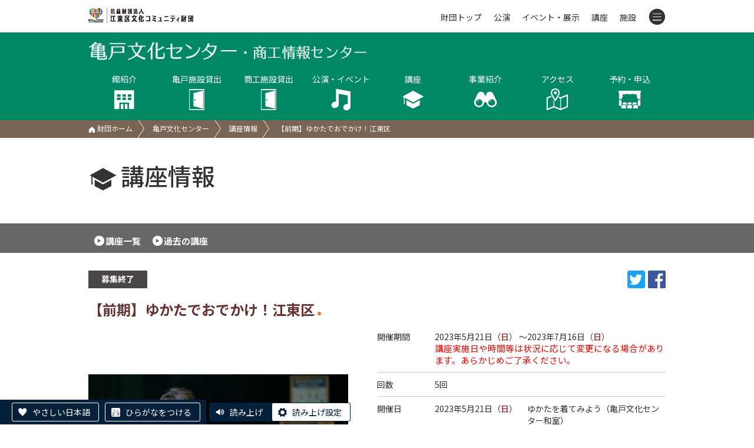

--- FILE ---
content_type: text/html; charset=UTF-8
request_url: https://www.kcf.or.jp/kameido/koza/detail/?id=2231
body_size: 5524
content:
<!DOCTYPE html>
<html lang="ja">
  <head>
    <script async src="https://s.yimg.jp/images/listing/tool/cv/ytag.js"></script>
    <script>
    window.yjDataLayer = window.yjDataLayer || [];
    function ytag() { yjDataLayer.push(arguments); }
    ytag({
      "type":"yjad_retargeting",
      "config":{
        "yahoo_retargeting_id": "58CCIX36OP",
        "yahoo_retargeting_label": "",
        "yahoo_retargeting_page_type": "",
        "yahoo_retargeting_items":[
          {item_id: '', category_id: '', price: '', quantity: ''}
        ]
      }
    });
    </script>

    <meta charset="utf-8">
    <meta http-equiv="X-UA-Compatible" content="IE=edge">
    <meta name="viewport" content="width=device-width, initial-scale=1">

    <title>【前期】ゆかたでおでかけ！江東区 | 亀戸文化センター | 公益財団法人 江東区文化コミュニティ財団</title>

    <!-- Google Tag Manager -->
    <script>(function(w,d,s,l,i){w[l]=w[l]||[];w[l].push({'gtm.start':
    new Date().getTime(),event:'gtm.js'});var f=d.getElementsByTagName(s)[0],
    j=d.createElement(s),dl=l!='dataLayer'?'&l='+l:'';j.async=true;j.src=
    'https://www.googletagmanager.com/gtm.js?id='+i+dl;f.parentNode.insertBefore(j,f);
    })(window,document,'script','dataLayer','GTM-PKP83VD');</script>
    <!-- End Google Tag Manager -->

    <link rel="stylesheet" href="../../../css/style.css">
    <link rel="stylesheet" href="../../../css/slider-pro.min.css">
    <link rel="stylesheet" href="../../../css/lightbox.min.css">
    <link rel="stylesheet" href="../../../css/slider-pro.min.css">
    <link rel="stylesheet" href="../../../cms/site/css/extend.css">
    <script src="../../../js/jquery-1.12.4.min.js"></script>
    <script src="../../../js/jquery.cookie.js"></script>
    <script src="../../../js/jquery.sliderPro.min.js"></script>
    <script src="../../../js/jquery.adaptive-backgrounds.js"></script>
    <script src="../../../js/site.js"></script>
    <script src="../../../cms/site/js/extend.js"></script>
    <script src="//translate.google.com/translate_a/element.js?cb=googleTranslateElementInit"></script>
    <script>
      (function(i,s,o,g,r,a,m){i['GoogleAnalyticsObject']=r;i[r]=i[r]||function(){
        (i[r].q=i[r].q||[]).push(arguments)},i[r].l=1*new Date();a=s.createElement(o),
        m=s.getElementsByTagName(o)[0];a.async=1;a.src=g;m.parentNode.insertBefore(a,m)
      })(window,document,'script','https://www.google-analytics.com/analytics.js','ga');

      ga('create', 'UA-91312889-1', 'auto');
      ga('send', 'pageview');
    </script>

    <!-- Google tag (gtag.js) -->
    <script async src="https://www.googletagmanager.com/gtag/js?id=AW-392424829"></script>
    <script>
      window.dataLayer = window.dataLayer || [];
      function gtag(){dataLayer.push(arguments);}
      gtag('js', new Date());
      gtag('config', 'AW-392424829');
    </script>

    

    <!-- Facebook Pixel Code -->
    <script>
    !function(f,b,e,v,n,t,s)
    {if(f.fbq)return;n=f.fbq=function(){n.callMethod?
    n.callMethod.apply(n,arguments):n.queue.push(arguments)};
    if(!f._fbq)f._fbq=n;n.push=n;n.loaded=!0;n.version='2.0';
    n.queue=[];t=b.createElement(e);t.async=!0;
    t.src=v;s=b.getElementsByTagName(e)[0];
    s.parentNode.insertBefore(t,s)}(window, document,'script',
    'https://connect.facebook.net/en_US/fbevents.js');
    fbq('init', '965264170885511');
    fbq('track', 'PageView');
    </script>
    <noscript><img height="1" width="1" style="display:none"
    src="https://www.facebook.com/tr?id=965264170885511&ev=PageView&noscript=1" alt="facebook"/></noscript>
    <!-- End Facebook Pixel Code -->

    <!-- やさしい日本語 -->
    <script src="https://tsutaeru.cloud/assets/snippet/js/tsutaeru-v2.js?button=easy,ruby"></script>
    <script>_tsutaeru.speech.button()</script>
  </head>
  <body class="kameido koza detail">
    <!-- Google Tag Manager (noscript) -->
    <noscript>
        <iframe title="TGM" src="https://www.googletagmanager.com/ns.html?id=GTM-PKP83VD" height="0" width="0" style="display:none;visibility:hidden"></iframe>
    </noscript>
    <!-- End Google Tag Manager (noscript) -->

    <header id="header" class="hd fcl_top ">
        <div id="google_translate_element"></div>
        <div class="inner">
            <a href="../../../">
                <img class="hd_logo" src="../../../images/common/logo_s.png" alt="公益財団法人 江東区文化コミュニティ財団"/>
            </a>
            <nav class="hd_menu">
                <ul>
                    <li class="m0"><a href="../../../">財団トップ</a></li>
                    <li class="m1"><a href="../../../event/?mode=res&type=公演,">公演</a></li>
                    <li class="m2"><a href="../../../event/?mode=res&type=イベント,展示,">イベント・展示</a></li>
                    <li class="m3"><a href="../../../koza/">講座</a></li>
                    <li class="m4"><a href="../../../shisetsu/">施設</a></li>
                    <li class="m5">
                        <a class="tgl" id="tgl_menu"><i class="icon-menu"></i></a>
                        <div class="inside">
                            <div class="m_unit">
                            <div class="group">公演・イベント</div>
                            <p><a href="../../../event/?mode=res&type=公演,">公演情報</a><a href="../../../event/?mode=res&type=イベント,展示,">イベント・展示情報</a><a href="../../../yoyaku/ticket/">チケット予約</a><a href="../../../tomo/">ティアラ友の会</a></p>
                            </div>
                            <div class="m_unit">
                            <div class="group">講座を受ける</div>
                            <p><a href="../../../koza/">講座情報</a><a href="../../../yoyaku/koza/">講座申込</a></p>
                            </div>
                            <div class="m_unit">
                            <div class="group">コンテンツ</div>
                            <p>
                                <a href="../../../info/">お知らせ一覧</a>
                                <a href="../../../jigyo/">事業一覧</a>
                                <a href="../../../pr/">各種広報紙</a>
                                <a href="../../../josetsu/">常設展示案内</a>
                                <a href="../../../group/">グループ活動紹介</a>
                                <a href="../../../lp/event/">おすすめイベント</a>
                                <a href="../../../donation/">ご寄附のお願い</a>
                                <a href="../../../contact/">お問い合わせ</a>
                            </p>
                            </div>
                            <div class="m_unit">
                                <div class="group">施設を利用する</div>
                                <p>
                                    <a href="../../../shisetsu/">施設一覧</a>
                                    <a href="../../../yoyaku/shisetsu/">施設予約・空き状況</a>
                                </p>
                            </div>
                            <div class="m_list">
                                <a href="../../../koto/">江東区文化センター</a>
                                <a href="../../../morishita/">森下文化センター</a>
                                <a href="../../../furuishiba/">古石場文化センター</a>
                                <a href="../../../toyosu/">豊洲文化センター</a>
                                <a href="../../../kameido/">亀戸文化センター</a>
                                <a href="../../../higashiojima/">東大島文化センター</a>
                                <a href="../../../sunamachi/">砂町文化センター</a>
                                <a href="../../../sogo/">総合区民センター</a>
                                <a href="../../../tiara/">ティアラこうとう</a>
                                <a href="../../../fukagawa/">深川江戸資料館</a>
                                <a href="../../../basho/">芭蕉記念館</a>
                                <a href="../../../nakagawa/">中川船番所資料館</a>
                            </div>
                        </div>
                    </li>
                </ul>
            </nav>
        </div>
    </header>
    <div class="title_wrap">
        <div class='fcl_title'><div class='inner'><a class='fcl_title_logo' href='../../../kameido/'><img src='../../../images/kameido/title.png' alt='亀戸文化センター'></a><ul class='fcl_hd_menu octa'><li><a href='../../../kameido/outline/'>館紹介<br><i class='icon-hall'></i></a><div class='hide'><a href='../../../kameido/outline/'>館の概要</a><a href='../../../kameido/outline/floor/'>フロアガイド</a><a href='../../../kameido/outline/service/'>サービス案内</a><a href='../../../kameido/outline/barrierfree/'>バリアフリー</a><a href='../../../kameido/outline/goods/'>販売物</a><a href='../../../kameido/outline/pr/'>広報紙</a><a href='../../../kameido/outline/group/'>グループ活動</a><a href='../../../kameido/outline/docs/'>各種ダウンロード</a></div></li><li><a href='../../../kameido/shisetsu-bunka/ichiran/'>亀戸施設貸出<br><i class='icon-door'></i></a><div class='hide'><a href='../../../kameido/shisetsu-bunka/ichiran/'>施設一覧</a><a href='../../../kameido/shisetsu-bunka/fee/'>施設利用料金</a><a href='../../../kameido/shisetsu-bunka/equipment/'>器具利用料金</a><a href='../../../kameido/shisetsu-bunka/use/'>ご利用にあたって</a><a href='../../../kameido/shisetsu-bunka/apply/'>申込方法</a></div></li><li><a href='../../../kameido/shisetsu-shoko/ichiran/'>商工施設貸出<br><i class='icon-door'></i></a><div class='hide'><a href='../../../kameido/shisetsu-shoko/ichiran/'>施設一覧</a><a href='../../../kameido/shisetsu-shoko/fee/'>施設利用料金</a><a href='../../../kameido/shisetsu-shoko/equipment/'>器具利用料金</a><a href='../../../kameido/shisetsu-shoko/use/'>ご利用にあたって</a><a href='../../../kameido/shisetsu-shoko/apply/'>申込方法</a></div></li><li><a href='../../../kameido/event/'>公演・イベント<br><i class='icon-music'></i></a></li><li><a href='../../../kameido/koza/'>講座<br><i class='icon-hat'></i></a></li><li><a href='../../../kameido/jigyo/labo/'>事業紹介<br><i class='icon-zoom'></i></a><div class='hide'><a href='../../../kameido/jigyo/labo/'>かめいどらぼ</a></div></li><li><a href='../../../kameido/access/'>アクセス<br><i class='icon-map'></i></a></li><li><a href='../../../yoyaku/'>予約・申込<br><i class='icon-reserve'></i></a><div class='hide'><a href='../../../yoyaku/shisetsu/'>施設予約</a><a href='../../../yoyaku/ticket/'>チケット予約</a><a href='../../../yoyaku/koza/'>講座申込</a></div></li></ul></div></div>
        <div class='path'><div class='inner'><p><a href='../../../'><i class='icon-home'></i> 財団ホーム</a><a href='../../../kameido/'>亀戸文化センター</a><a href='../../../kameido/koza/'>講座情報</a><span>【前期】ゆかたでおでかけ！江東区</span></p></div></div>
    </div>
    <div class="inner">
      <h1 class="grand_title"><i class="icon-hat"></i>講座情報</h1>
    </div>
    <div class="ev_switch">
      <div class="inner"><a href="../">講座一覧</a><a href="../?date=past">過去の講座</a></div>
    </div>
    <div class="inner" id="changeArea">
      <section>
        <p class="r snsbtns">
            <span class="info_type type_out">募集終了</span>
            <span class="sns_wrap"><a class='window' href='https://twitter.com/share?url=https%3A%2F%2Fwww.kcf.or.jp%2Fkameido%2Fkoza%2Fdetail%2F%3Fid%3D2231' target='_blank'><img src='../../../cms/site/img/sns_tw.png' alt='twitter'></a><a class='window' href='https://www.facebook.com/sharer/sharer.php?u=https%3A%2F%2Fwww.kcf.or.jp%2Fkameido%2Fkoza%2Fdetail%2F%3Fid%3D2231' target='_blank'><img src='../../../cms/site/img/sns_fb.png' alt='facebook'></a></span>
        </p>
        <p class="detail_catch"></p>
        <h2 class="detail_title">【前期】ゆかたでおでかけ！江東区<span class="genre play"></span></h2>
        <p class="detail_catch"></p>
        <section class='event_info_wrap'><div class='flo_l img_wrap'><figure class='main_img' style=''><img src='../../../cms/files/image/id2231_31256.jpg' alt=''></figure><div class='detail_caption'></div><div class='instructor'><p>講師<br>江東きもの講師会<br></p></div></div><div class='event_info'><dl><dt>開催期間</dt><dd>2023年5月21日（<label class='red'>日</label>） ～2023年7月16日（<label class='red'>日</label>）<br><span style="color:rgb(255,0,0);font-size:14.6667px;">講座実施日や時間等は状況に応じて変更になる場合があります。あらかじめご了承ください。</span></dd><dt>回数</dt><dd>5回</dd><dt>開催日</dt><dd><table><tr><th>2023年5月21日（<label class='red'>日</label>）</th><td>ゆかたを着てみよう（亀戸文化センター和室）</td></tr><tr><th>2023年6月4日（<label class='red'>日</label>）</th><td>ゆかたを着て亀戸を歩こう（亀戸文化センター和室ほか）</td></tr><tr><th>2023年6月11日（<label class='red'>日</label>）</th><td>ゆかたでおでかけ　芭蕉記念館</td></tr><tr><th>2023年7月2日（<label class='red'>日</label>）</th><td>ゆかたでおでかけ　中川船番所資料館</td></tr><tr><th>2023年7月16日（<label class='red'>日</label>）</th><td>ゆかたでおでかけ　深川江戸資料館</td></tr></table></dd><dt>時間</dt><dd>14時00分～16時00分</dd><dt>会場</dt><dd>亀戸文化センター　和室　ほか</dd><dt>講座番号</dt><dd>290111</dd><dt>備考</dt><dd>新型コロナウイルス感染症対策にかかるマスク着用は、個人の判断が基本となります。</dd></dl></div></section><section><h2 class='heading_under'>内容</h2><div class='kikaku_explanation'>この夏はゆかたを着こなして自由に出かけよう！　ゆかたは手軽な着物ですが、「着崩れしたらどうしよう…」「帯がうまく結べない…」など、おでかけのためのハードルがいくつかあります。夏を前に、ゆかたの着付けを学び、きちんと指導してくれる講師と一緒におでかけしましょう！</div></section>
        <div class='btn_wrap'><a href='../../../koza/bbs/login/?lid=2231'><span>受講者専用掲示板</span></a></div>
      </section>
      <p class="ev_detail_nav"><a href="../" onclick="history.back();return false;"><img src="../../../images/event/btn_prev.png" alt="前のページに戻る"></a><a href="../../../koza/"><img src="../../../images/event/btn_all_koza.png" alt="全ての講座から探す"></a></p>
    </div>
    <footer class="ft">
        <div id="pagetop" class="pagetop"><a href="#header"><img src="../../../images/common/up.png" alt="ページトップへ移動"></a></div>
        <div class="ft_address">
            <address>江東区亀戸文化センター　<br class='sp'>〒136-0071 東京都江東区亀戸2-19-1 カメリアプラザ5F　<br class='sp'>TEL 03-5626-2121 　FAX 03-5626-2120<br>江東区商工情報センター　<br class='sp'>〒136-0071 東京都江東区亀戸2-19-1 カメリアプラザ9F　<br class='sp'>TEL 03-5626-0021 　FAX 03-5626-2120<br></address>
        </div>
        <div class="ft_link">
            <p>
                <a href="../../../outline/">&gt;財団について</a>
                <a href="../../../disclosure/">&gt;情報公開</a>
                <a href="../../../compliance/">&gt;コンプライアンス指針</a>
                <a href="../../../privacy/">&gt;プライバシーポリシー</a>
                <a href="../../../accessibility/">&gt;ウェブアクセシビリティ方針</a>
                <a href="../../../copyright/">&gt;著作権等について</a>
                <a href="../../../trade/">&gt;特定商取引法に基づく表記</a>
            <p>
                <a href="../../../enquete/">&gt;利用者アンケート結果</a>
                <a href="../../../ad_link/">&gt;広告募集</a>
            </p>
            <div class="cp"><span>© Koto City Culture and Community Foundation. All Rights Reserved.</span></div>
        </div>
    </footer>
    
    <script src="../../../js/lightbox.min.js"></script>
  </body>
</html>